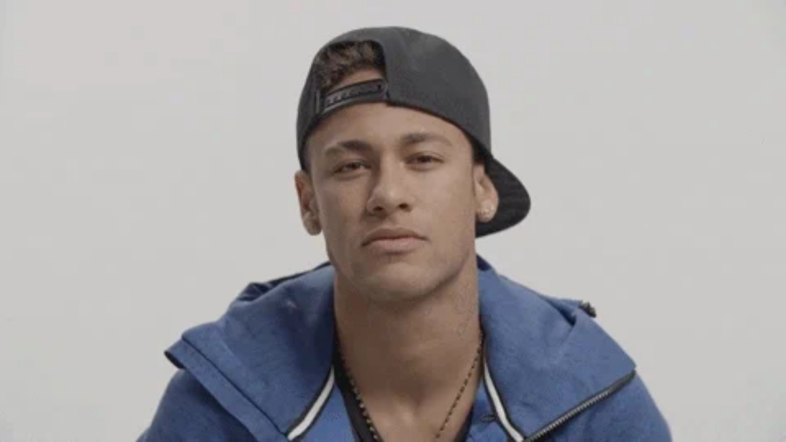

--- FILE ---
content_type: text/html
request_url: https://giphy.com/embed/l3V0tWuq03CiYSig8
body_size: 2571
content:

<!DOCTYPE html>
<html>
    <head>
        <meta charset="utf-8" />
        <title>Poker Face Football GIF by Red Bull - Find &amp; Share on GIPHY</title>
        
            <link rel="canonical" href="https://giphy.com/gifs/redbull-l3V0tWuq03CiYSig8" />
        
        <meta name="description" content="#gifsyouwings" />
        <meta name="author" content="GIPHY" />
        <meta name="keywords" content="Animated GIFs, GIFs, Giphy" />
        <meta name="alexaVerifyID" content="HMyPJIK-pLEheM5ACWFf6xvnA2U" />
        <meta name="viewport" content="width=device-width, initial-scale=1" />
        <meta name="robots" content="noindex, noimageindex, noai, noimageai" />
        <meta property="og:url" content="https://media4.giphy.com/media/v1.Y2lkPWRkYTI0ZDUwcGc0eTE5OXRyYTltMWpqY2l6M2U1ZHZ0YjNjbTBrbTRrYmZ5OTNidiZlcD12MV9pbnRlcm5hbF9naWZfYnlfaWQmY3Q9Zw/l3V0tWuq03CiYSig8/giphy.gif" />
        <meta property="og:title" content="Poker Face Football GIF by Red Bull - Find &amp; Share on GIPHY" />
        <meta property="og:description" content="#gifsyouwings" />
        <meta property="og:type" content="video.other" />
        <meta property="og:image" content="https://media4.giphy.com/media/v1.Y2lkPWRkYTI0ZDUwcGc0eTE5OXRyYTltMWpqY2l6M2U1ZHZ0YjNjbTBrbTRrYmZ5OTNidiZlcD12MV9pbnRlcm5hbF9naWZfYnlfaWQmY3Q9Zw/l3V0tWuq03CiYSig8/200.gif" />
        <meta property="og:site_name" content="GIPHY" />
        <meta property="fb:app_id" content="406655189415060" />
        <meta name="twitter:card" value="player" />
        <meta name="twitter:title" value="Poker Face Football GIF by Red Bull - Find &amp; Share on GIPHY" />
        <meta name="twitter:description" value="#gifsyouwings" />
        <meta name="twitter:image" value="https://media4.giphy.com/media/v1.Y2lkPWRkYTI0ZDUwcGc0eTE5OXRyYTltMWpqY2l6M2U1ZHZ0YjNjbTBrbTRrYmZ5OTNidiZlcD12MV9pbnRlcm5hbF9naWZfYnlfaWQmY3Q9Zw/l3V0tWuq03CiYSig8/giphy_s.gif" />
        <meta name="twitter:site" value="@giphy" />
        <style type="text/css">
            html,
            body {
                height: 100%;
            }

            body {
                margin: 0;
                padding: 0;
            }

            .embed {
                background: no-repeat url('https://media4.giphy.com/media/v1.Y2lkPWRkYTI0ZDUwcGc0eTE5OXRyYTltMWpqY2l6M2U1ZHZ0YjNjbTBrbTRrYmZ5OTNidiZlcD12MV9pbnRlcm5hbF9naWZfYnlfaWQmY3Q9Zw/l3V0tWuq03CiYSig8/200w_s.gif') center center;
                background-size: contain;
                height: 100%;
                width: 100%;
            }
        </style>
    </head>
    <!-- Google Tag Manager -->
    <script>
        ;(function (w, d, s, l, i) {
            w[l] = w[l] || []
            w[l].push({ 'gtm.start': new Date().getTime(), event: 'gtm.js' })
            var f = d.getElementsByTagName(s)[0],
                j = d.createElement(s),
                dl = l != 'dataLayer' ? '&l=' + l : ''
            j.async = true
            j.src = 'https://www.googletagmanager.com/gtm.js?id=' + i + dl
            f.parentNode.insertBefore(j, f)
        })(window, document, 'script', 'dataLayer', 'GTM-WJSSCWX')
    </script>
    <!-- End Google Tag Manager -->

    <script async src="https://www.googletagmanager.com/gtag/js?id=G-VNYPEBL4PG"></script>

    <body>
        <!-- Google Tag Manager (noscript) -->
        <noscript
            ><iframe
                src="https://www.googletagmanager.com/ns.html?id=GTM-WJSSCWX"
                height="0"
                width="0"
                style="display: none; visibility: hidden"
            ></iframe
        ></noscript>
        <!-- End Google Tag Manager (noscript) -->

        <div class="embed"></div>
        <script>
            window.GIPHY_FE_EMBED_KEY = 'eDs1NYmCVgdHvI1x0nitWd5ClhDWMpRE'
            window.GIPHY_API_URL = 'https://api.giphy.com/v1/'
            window.GIPHY_PINGBACK_URL = 'https://pingback.giphy.com'
        </script>
        <script src="/static/dist/runtime.a9eab25a.bundle.js"></script> <script src="/static/dist/gifEmbed.80980e8d.bundle.js"></script>
        <script>
            var Giphy = Giphy || {};
            if (Giphy.renderGifEmbed) {
                Giphy.renderGifEmbed(document.querySelector('.embed'), {
                    gif: {"id": "l3V0tWuq03CiYSig8", "title": "Poker Face Football GIF by Red Bull", "images": {"looping": {"mp4": "https://media4.giphy.com/media/v1.Y2lkPWRkYTI0ZDUwcGc0eTE5OXRyYTltMWpqY2l6M2U1ZHZ0YjNjbTBrbTRrYmZ5OTNidiZlcD12MV9pbnRlcm5hbF9naWZfYnlfaWQmY3Q9Zw/l3V0tWuq03CiYSig8/giphy-loop.mp4", "mp4_size": 729966}, "source": {"url": "https://media4.giphy.com/media/v1.Y2lkPWRkYTI0ZDUwcGc0eTE5OXRyYTltMWpqY2l6M2U1ZHZ0YjNjbTBrbTRrYmZ5OTNidiZlcD12MV9pbnRlcm5hbF9naWZfYnlfaWQmY3Q9Zw/l3V0tWuq03CiYSig8/source.gif", "width": 480, "height": 270, "size": 2875462}, "downsized": {"url": "https://media4.giphy.com/media/v1.Y2lkPWRkYTI0ZDUwcGc0eTE5OXRyYTltMWpqY2l6M2U1ZHZ0YjNjbTBrbTRrYmZ5OTNidiZlcD12MV9pbnRlcm5hbF9naWZfYnlfaWQmY3Q9Zw/l3V0tWuq03CiYSig8/giphy.gif", "width": 480, "height": 270, "size": 1854952}, "downsized_large": {"url": "https://media4.giphy.com/media/v1.Y2lkPWRkYTI0ZDUwcGc0eTE5OXRyYTltMWpqY2l6M2U1ZHZ0YjNjbTBrbTRrYmZ5OTNidiZlcD12MV9pbnRlcm5hbF9naWZfYnlfaWQmY3Q9Zw/l3V0tWuq03CiYSig8/giphy.gif", "width": 480, "height": 270, "size": 1854952}, "downsized_medium": {"url": "https://media4.giphy.com/media/v1.Y2lkPWRkYTI0ZDUwcGc0eTE5OXRyYTltMWpqY2l6M2U1ZHZ0YjNjbTBrbTRrYmZ5OTNidiZlcD12MV9pbnRlcm5hbF9naWZfYnlfaWQmY3Q9Zw/l3V0tWuq03CiYSig8/giphy.gif", "width": 480, "height": 270, "size": 1854952}, "downsized_small": {"width": 480, "height": 270, "mp4": "https://media4.giphy.com/media/v1.Y2lkPWRkYTI0ZDUwcGc0eTE5OXRyYTltMWpqY2l6M2U1ZHZ0YjNjbTBrbTRrYmZ5OTNidiZlcD12MV9pbnRlcm5hbF9naWZfYnlfaWQmY3Q9Zw/l3V0tWuq03CiYSig8/giphy-downsized-small.mp4", "mp4_size": 195086}, "downsized_still": {"url": "https://media4.giphy.com/media/v1.Y2lkPWRkYTI0ZDUwcGc0eTE5OXRyYTltMWpqY2l6M2U1ZHZ0YjNjbTBrbTRrYmZ5OTNidiZlcD12MV9pbnRlcm5hbF9naWZfYnlfaWQmY3Q9Zw/l3V0tWuq03CiYSig8/giphy_s.gif", "width": 480, "height": 270, "size": 1854952}, "fixed_height": {"url": "https://media4.giphy.com/media/v1.Y2lkPWRkYTI0ZDUwcGc0eTE5OXRyYTltMWpqY2l6M2U1ZHZ0YjNjbTBrbTRrYmZ5OTNidiZlcD12MV9pbnRlcm5hbF9naWZfYnlfaWQmY3Q9Zw/l3V0tWuq03CiYSig8/200.gif", "width": 356, "height": 200, "size": 900577, "mp4": "https://media4.giphy.com/media/v1.Y2lkPWRkYTI0ZDUwcGc0eTE5OXRyYTltMWpqY2l6M2U1ZHZ0YjNjbTBrbTRrYmZ5OTNidiZlcD12MV9pbnRlcm5hbF9naWZfYnlfaWQmY3Q9Zw/l3V0tWuq03CiYSig8/200.mp4", "mp4_size": 74684, "webp": "https://media4.giphy.com/media/v1.Y2lkPWRkYTI0ZDUwcGc0eTE5OXRyYTltMWpqY2l6M2U1ZHZ0YjNjbTBrbTRrYmZ5OTNidiZlcD12MV9pbnRlcm5hbF9naWZfYnlfaWQmY3Q9Zw/l3V0tWuq03CiYSig8/200.webp", "webp_size": 216836}, "fixed_height_downsampled": {"url": "https://media4.giphy.com/media/v1.Y2lkPWRkYTI0ZDUwcGc0eTE5OXRyYTltMWpqY2l6M2U1ZHZ0YjNjbTBrbTRrYmZ5OTNidiZlcD12MV9pbnRlcm5hbF9naWZfYnlfaWQmY3Q9Zw/l3V0tWuq03CiYSig8/200_d.gif", "width": 356, "height": 200, "size": 81106, "webp": "https://media4.giphy.com/media/v1.Y2lkPWRkYTI0ZDUwcGc0eTE5OXRyYTltMWpqY2l6M2U1ZHZ0YjNjbTBrbTRrYmZ5OTNidiZlcD12MV9pbnRlcm5hbF9naWZfYnlfaWQmY3Q9Zw/l3V0tWuq03CiYSig8/200_d.webp", "webp_size": 40930}, "fixed_height_small": {"url": "https://media4.giphy.com/media/v1.Y2lkPWRkYTI0ZDUwcGc0eTE5OXRyYTltMWpqY2l6M2U1ZHZ0YjNjbTBrbTRrYmZ5OTNidiZlcD12MV9pbnRlcm5hbF9naWZfYnlfaWQmY3Q9Zw/l3V0tWuq03CiYSig8/100.gif", "width": 178, "height": 100, "size": 325816, "mp4": "https://media4.giphy.com/media/v1.Y2lkPWRkYTI0ZDUwcGc0eTE5OXRyYTltMWpqY2l6M2U1ZHZ0YjNjbTBrbTRrYmZ5OTNidiZlcD12MV9pbnRlcm5hbF9naWZfYnlfaWQmY3Q9Zw/l3V0tWuq03CiYSig8/100.mp4", "mp4_size": 32120, "webp": "https://media4.giphy.com/media/v1.Y2lkPWRkYTI0ZDUwcGc0eTE5OXRyYTltMWpqY2l6M2U1ZHZ0YjNjbTBrbTRrYmZ5OTNidiZlcD12MV9pbnRlcm5hbF9naWZfYnlfaWQmY3Q9Zw/l3V0tWuq03CiYSig8/100.webp", "webp_size": 86938}, "fixed_height_small_still": {"url": "https://media4.giphy.com/media/v1.Y2lkPWRkYTI0ZDUwcGc0eTE5OXRyYTltMWpqY2l6M2U1ZHZ0YjNjbTBrbTRrYmZ5OTNidiZlcD12MV9pbnRlcm5hbF9naWZfYnlfaWQmY3Q9Zw/l3V0tWuq03CiYSig8/100_s.gif", "width": 178, "height": 100, "size": 5341}, "fixed_height_still": {"url": "https://media4.giphy.com/media/v1.Y2lkPWRkYTI0ZDUwcGc0eTE5OXRyYTltMWpqY2l6M2U1ZHZ0YjNjbTBrbTRrYmZ5OTNidiZlcD12MV9pbnRlcm5hbF9naWZfYnlfaWQmY3Q9Zw/l3V0tWuq03CiYSig8/200_s.gif", "width": 356, "height": 200, "size": 15095}, "fixed_width": {"url": "https://media4.giphy.com/media/v1.Y2lkPWRkYTI0ZDUwcGc0eTE5OXRyYTltMWpqY2l6M2U1ZHZ0YjNjbTBrbTRrYmZ5OTNidiZlcD12MV9pbnRlcm5hbF9naWZfYnlfaWQmY3Q9Zw/l3V0tWuq03CiYSig8/200w.gif", "width": 200, "height": 113, "size": 387933, "mp4": "https://media4.giphy.com/media/v1.Y2lkPWRkYTI0ZDUwcGc0eTE5OXRyYTltMWpqY2l6M2U1ZHZ0YjNjbTBrbTRrYmZ5OTNidiZlcD12MV9pbnRlcm5hbF9naWZfYnlfaWQmY3Q9Zw/l3V0tWuq03CiYSig8/200w.mp4", "mp4_size": 31917, "webp": "https://media4.giphy.com/media/v1.Y2lkPWRkYTI0ZDUwcGc0eTE5OXRyYTltMWpqY2l6M2U1ZHZ0YjNjbTBrbTRrYmZ5OTNidiZlcD12MV9pbnRlcm5hbF9naWZfYnlfaWQmY3Q9Zw/l3V0tWuq03CiYSig8/200w.webp", "webp_size": 99640}, "fixed_width_downsampled": {"url": "https://media4.giphy.com/media/v1.Y2lkPWRkYTI0ZDUwcGc0eTE5OXRyYTltMWpqY2l6M2U1ZHZ0YjNjbTBrbTRrYmZ5OTNidiZlcD12MV9pbnRlcm5hbF9naWZfYnlfaWQmY3Q9Zw/l3V0tWuq03CiYSig8/200w_d.gif", "width": 200, "height": 113, "size": 34151, "webp": "https://media4.giphy.com/media/v1.Y2lkPWRkYTI0ZDUwcGc0eTE5OXRyYTltMWpqY2l6M2U1ZHZ0YjNjbTBrbTRrYmZ5OTNidiZlcD12MV9pbnRlcm5hbF9naWZfYnlfaWQmY3Q9Zw/l3V0tWuq03CiYSig8/200w_d.webp", "webp_size": 18462}, "fixed_width_small": {"url": "https://media4.giphy.com/media/v1.Y2lkPWRkYTI0ZDUwcGc0eTE5OXRyYTltMWpqY2l6M2U1ZHZ0YjNjbTBrbTRrYmZ5OTNidiZlcD12MV9pbnRlcm5hbF9naWZfYnlfaWQmY3Q9Zw/l3V0tWuq03CiYSig8/100w.gif", "width": 100, "height": 57, "size": 142482, "mp4": "https://media4.giphy.com/media/v1.Y2lkPWRkYTI0ZDUwcGc0eTE5OXRyYTltMWpqY2l6M2U1ZHZ0YjNjbTBrbTRrYmZ5OTNidiZlcD12MV9pbnRlcm5hbF9naWZfYnlfaWQmY3Q9Zw/l3V0tWuq03CiYSig8/100w.mp4", "mp4_size": 14155, "webp": "https://media4.giphy.com/media/v1.Y2lkPWRkYTI0ZDUwcGc0eTE5OXRyYTltMWpqY2l6M2U1ZHZ0YjNjbTBrbTRrYmZ5OTNidiZlcD12MV9pbnRlcm5hbF9naWZfYnlfaWQmY3Q9Zw/l3V0tWuq03CiYSig8/100w.webp", "webp_size": 45552}, "fixed_width_small_still": {"url": "https://media4.giphy.com/media/v1.Y2lkPWRkYTI0ZDUwcGc0eTE5OXRyYTltMWpqY2l6M2U1ZHZ0YjNjbTBrbTRrYmZ5OTNidiZlcD12MV9pbnRlcm5hbF9naWZfYnlfaWQmY3Q9Zw/l3V0tWuq03CiYSig8/100w_s.gif", "width": 100, "height": 57, "size": 2796}, "fixed_width_still": {"url": "https://media4.giphy.com/media/v1.Y2lkPWRkYTI0ZDUwcGc0eTE5OXRyYTltMWpqY2l6M2U1ZHZ0YjNjbTBrbTRrYmZ5OTNidiZlcD12MV9pbnRlcm5hbF9naWZfYnlfaWQmY3Q9Zw/l3V0tWuq03CiYSig8/200w_s.gif", "width": 200, "height": 113, "size": 6166}, "original": {"url": "https://media4.giphy.com/media/v1.Y2lkPWRkYTI0ZDUwcGc0eTE5OXRyYTltMWpqY2l6M2U1ZHZ0YjNjbTBrbTRrYmZ5OTNidiZlcD12MV9pbnRlcm5hbF9naWZfYnlfaWQmY3Q9Zw/l3V0tWuq03CiYSig8/giphy.gif", "width": 480, "height": 270, "size": 1854952, "frames": 71, "hash": "5f6b27ac2087b516c402ff4b496af20b", "mp4": "https://media4.giphy.com/media/v1.Y2lkPWRkYTI0ZDUwcGc0eTE5OXRyYTltMWpqY2l6M2U1ZHZ0YjNjbTBrbTRrYmZ5OTNidiZlcD12MV9pbnRlcm5hbF9naWZfYnlfaWQmY3Q9Zw/l3V0tWuq03CiYSig8/giphy.mp4", "mp4_size": 135487, "webp": "https://media4.giphy.com/media/v1.Y2lkPWRkYTI0ZDUwcGc0eTE5OXRyYTltMWpqY2l6M2U1ZHZ0YjNjbTBrbTRrYmZ5OTNidiZlcD12MV9pbnRlcm5hbF9naWZfYnlfaWQmY3Q9Zw/l3V0tWuq03CiYSig8/giphy.webp", "webp_size": 350092}, "original_mp4": {"width": 480, "height": 270, "mp4": "https://media4.giphy.com/media/v1.Y2lkPWRkYTI0ZDUwcGc0eTE5OXRyYTltMWpqY2l6M2U1ZHZ0YjNjbTBrbTRrYmZ5OTNidiZlcD12MV9pbnRlcm5hbF9naWZfYnlfaWQmY3Q9Zw/l3V0tWuq03CiYSig8/giphy.mp4", "mp4_size": 135487}, "original_still": {"url": "https://media4.giphy.com/media/v1.Y2lkPWRkYTI0ZDUwcGc0eTE5OXRyYTltMWpqY2l6M2U1ZHZ0YjNjbTBrbTRrYmZ5OTNidiZlcD12MV9pbnRlcm5hbF9naWZfYnlfaWQmY3Q9Zw/l3V0tWuq03CiYSig8/giphy_s.gif", "width": 480, "height": 270, "size": 48796}, "preview": {"width": 480, "height": 270, "mp4": "https://media4.giphy.com/media/v1.Y2lkPWRkYTI0ZDUwcGc0eTE5OXRyYTltMWpqY2l6M2U1ZHZ0YjNjbTBrbTRrYmZ5OTNidiZlcD12MV9pbnRlcm5hbF9naWZfYnlfaWQmY3Q9Zw/l3V0tWuq03CiYSig8/giphy-preview.mp4", "mp4_size": 40787}, "preview_gif": {"url": "https://media4.giphy.com/media/v1.Y2lkPWRkYTI0ZDUwcGc0eTE5OXRyYTltMWpqY2l6M2U1ZHZ0YjNjbTBrbTRrYmZ5OTNidiZlcD12MV9pbnRlcm5hbF9naWZfYnlfaWQmY3Q9Zw/l3V0tWuq03CiYSig8/giphy-preview.gif", "width": 197, "height": 111, "size": 49315}, "preview_webp": {"url": "https://media4.giphy.com/media/v1.Y2lkPWRkYTI0ZDUwcGc0eTE5OXRyYTltMWpqY2l6M2U1ZHZ0YjNjbTBrbTRrYmZ5OTNidiZlcD12MV9pbnRlcm5hbF9naWZfYnlfaWQmY3Q9Zw/l3V0tWuq03CiYSig8/giphy-preview.webp", "width": 360, "height": 202, "size": 48580}}, "is_video": false, "tags": [], "cta": {"text": "", "link": ""}, "featured_tags": [], "embed_url": "https://giphy.com/embed/l3V0tWuq03CiYSig8", "relative_url": "/gifs/redbull-l3V0tWuq03CiYSig8", "type": "gif", "index_id": 9979493, "slug": "redbull-l3V0tWuq03CiYSig8", "url": "https://giphy.com/gifs/redbull-l3V0tWuq03CiYSig8", "short_url": null, "bitly_url": null, "username": "redbull", "rating": "pg", "source_image_url": null, "source_post_url": "", "source_content_url": null, "source_tld": "", "source_domain": null, "source_caption": "", "source_body": null, "has_attribution": false, "is_hidden": false, "is_removed": false, "is_community": false, "is_anonymous": false, "is_featured": false, "is_realtime": false, "is_indexable": null, "is_sticker": false, "is_preserve_size": null, "is_trending": false, "gps_no_trend": false, "create_datetime": null, "update_datetime": null, "trending_datetime": "2017-04-26T10:00:01+0000", "external_media": null, "import_type": null, "user": {"id": 141225, "username": "redbull", "avatar_url": "https://media.giphy.com/avatars/redbull/tmBJuEiyJ0f5.gif", "display_name": "Red Bull", "user_type": "partner", "twitter": "redbull", "is_public": true, "is_verified": true, "is_freelance": false, "is_community": false, "is_upgraded": true, "is_partner_or_artist": true, "suppress_chrome": false, "website_url": "http://www.redbull.com", "twitter_url": "https://twitter.com/redbull", "facebook_url": "http://facebook.com/redbull", "instagram_url": "https://instagram.com/redbull", "tumblr_url": "", "tiktok_url": "", "youtube_url": "", "attribution_display_name": "Red Bull", "disable_freelance_popup": false, "name": "Red Bull", "about_bio": "#gifsyouwings", "description": "#gifsyouwings", "profile_url": "https://giphy.com/redbull"}, "alt_text": ""},
                    autoPlay: "",
                    hideVideo: false,
                    isTwitter: false,
                    trackingQueryString: 'utm_source=iframe&utm_medium=embed&utm_campaign=Embeds&utm_term='
                })
            }
        </script>
    </body>
</html>
